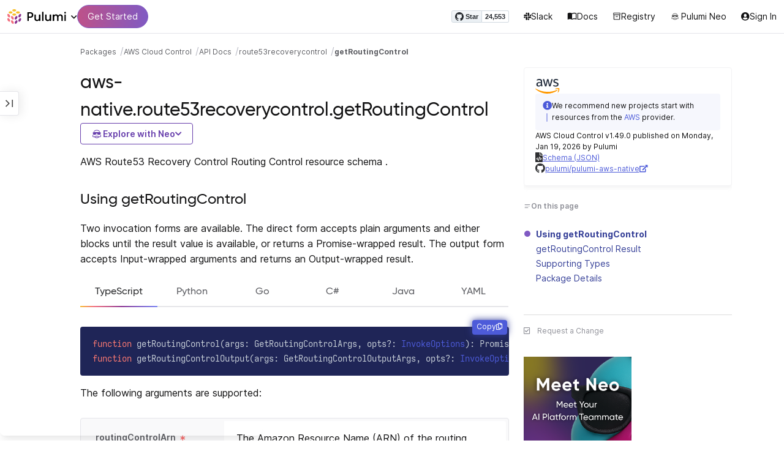

--- FILE ---
content_type: text/html
request_url: https://www.pulumi.com/registry/packages/aws-native/api-docs/route53recoverycontrol/getroutingcontrol/
body_size: 10601
content:
<!doctype html><html lang=en-US prefix="og: http://ogp.me/ns#"><head><meta charset=UTF-8><meta http-equiv=X-UA-Compatible content="IE=edge,chrome=1"><meta name=viewport content="width=device-width,initial-scale=1,maximum-scale=1"><script>var segmentWriteKey="UK90Ofwacetj5VCPJ7cUgkbNcKLSHO3u",snippetName="C8Y429BDEy/06ujkUhzfL.min.js";window.growthbook_sdk_key="sdk-psPofGr6jFV2ja9O",window.growthbook_decrypt_key="9NsAVMNWaDS+Oky3rhLQ+A==",window.growthbook_dev_mode=!1</script><script src=https://code.jquery.com/jquery-3.6.0.min.js integrity="sha256-/xUj+3OJU5yExlq6GSYGSHk7tPXikynS7ogEvDej/m4=" crossorigin=anonymous referrerpolicy=no-referrer></script><script src=/registry/js/bundle-registry.014d5c8e08c5a3d8b994ce003b5ffa172faf8cfb97956512611ded7a9dbbd5c4.js defer></script><link rel=stylesheet href=/registry/css/bundle-registry.1ff5162f53ff1f5bd62b12caa4b0e564c207568d827f700626156233c5ad8a1d.css></link>
<meta name=google-site-verification content="N-ezSTIu4P3bSc4TqidV4wWCkMzFiMN269ZgDYArGkk"><meta property="og:image" content="https://www.pulumi.com/logos/brand/og-default.png"><meta property="og:type" content="article"><meta property="og:url" content="https://www.pulumi.com/registry/packages/aws-native/api-docs/route53recoverycontrol/getroutingcontrol/"><meta property="og:site_name" content="pulumi"><meta name=twitter:image content="https://www.pulumi.com/logos/brand/twitter-summary.png"><meta name=twitter:card content="summary"><meta name=twitter:site content="@PulumiCorp"><meta property="og:title" content="getRoutingControl"><meta name=description content="Documentation for the aws-native.route53recoverycontrol.getRoutingControl function with examples, input properties, output properties, and supporting types."><meta property="og:description" content="Documentation for the aws-native.route53recoverycontrol.getRoutingControl function with examples, input properties, output properties, and supporting types."><title>aws-native.route53recoverycontrol.getRoutingControl | Pulumi Registry</title>
<link rel=icon type=image/x-icon href=/images/favicon.ico><link rel=canonical href=https://www.pulumi.com/registry/packages/aws-native/api-docs/route53recoverycontrol/getroutingcontrol/><link rel=alternate type=application/rss+xml href=https://www.pulumi.com/blog/rss.xml title="Pulumi Blog"><script src=https://js.sentry-cdn.com/02614bf2f18e4615a73218b810563ced.min.js crossorigin=anonymous></script><script>Sentry.onLoad(function(){Sentry.init({environment:"production",release:"push-8d71df58",beforeSend(e){const t=e.request.headers["User-Agent"];return t&&t.match(/Linespider|Yeti/)?null:e}})})</script><script async defer src=https://buttons.github.io/buttons.js></script><script>userAgentBlacklist=["Mozilla/5.0 (compatible; SiteAuditBot/0.97; +http://www.semrush.com/bot.html)","Mozilla/5.0 (X11; Linux x86_64) AppleWebKit/537.36 (KHTML, like Gecko) Chrome/115.0.0.0 Safari/537.36"],!function(){var n,s,t="analytics",e=window[t]=window[t]||[];if(!e.initialize)if(e.invoked)window.console&&console.error&&console.error("Segment snippet included twice.");else if(userAgentBlacklist.includes(navigator.userAgent))console.log("Segment snippet not loaded for user agent: "+navigator.userAgent);else{e.invoked=!0,e.methods=["trackSubmit","trackClick","trackLink","trackForm","pageview","identify","reset","group","track","ready","alias","debug","page","screen","once","off","on","addSourceMiddleware","addIntegrationMiddleware","setAnonymousId","addDestinationMiddleware","register"],e.factory=function(n){return function(){if(window[t].initialized)return window[t][n].apply(window[t],arguments);var o,s=Array.prototype.slice.call(arguments);return["track","screen","alias","group","page","identify"].indexOf(n)>-1&&(o=document.querySelector("link[rel='canonical']"),s.push({__t:"bpc",c:o&&o.getAttribute("href")||void 0,p:location.pathname,u:location.href,s:location.search,t:document.title,r:document.referrer})),s.unshift(n),e.push(s),e}};for(n=0;n<e.methods.length;n++)s=e.methods[n],e[s]=e.factory(s);e.load=function(n,s){var i,o=document.createElement("script");o.type="text/javascript",o.async=!0,o.setAttribute("data-global-segment-analytics-key",t),o.src="https://evs.analytics.pulumi.com/"+snippetName,i=document.getElementsByTagName("script")[0],i.parentNode.insertBefore(o,i),e._loadOptions=s},e._writeKey=segmentWriteKey,e._cdn="https://evs.analytics.pulumi.com",e.SNIPPET_VERSION="5.2.0",e.load(segmentWriteKey),e.page()}}()</script><script>window.consentManagerConfig=function(e){var t=e.React,c=e.inEU,n=t.createElement("span",null,"We use cookies (and other similar technologies) to collect data to improve your experience on our site. By using our website, you՚re agreeing to the collection of data as described in our"," ",t.createElement("a",{href:"/privacy/",target:"_blank"},"Privacy Policy"),"."),s=t.createElement("div",{class:"manage-cookies-btn"},"Manage cookies"),o="Website Data Collection Preferences",i="We use data collected by cookies and JavaScript libraries to improve your browsing experience, analyze site traffic, deliver personalized advertisements, and increase the overall performance of our site.",a="Are you sure you want to cancel?",r="Your preferences have not been saved. By continuing to use our website, you are agreeing to our Website Data Collection Policy.";return{container:"#segment-consent-manager",writeKey:segmentWriteKey,bannerContent:n,bannerSubContent:s,preferencesDialogTitle:o,preferencesDialogContent:i,cancelDialogTitle:a,cancelDialogContent:r,shouldRequireConsent:e.inEU,closeBehavior:e.inEU()?"dismiss":"accept",bannerTextColor:"black",cdnHost:"evs.analytics.pulumi.com",shouldReload:!1}}</script><script src=/js/consent-manager.js defer></script><script src=https://tag.clearbitscripts.com/v1/pk_54e7d7c428c6d5e79098374d93a7b333/tags.js referrerpolicy=strict-origin-when-cross-origin></script><meta name=facebook-domain-verification content="phlf6qes2bxa9ufzk8zt2es0qivg8j"><script>(function(){if(typeof window=="undefined")return;if(typeof window.signals!="undefined")return;var e=document.createElement("script");e.src="https://cdn.cr-relay.com/v1/site/a725b5ba-75f1-44dc-b250-11023fc10b9d/signals.js",e.async=!0,window.signals=Object.assign([],["page","identify","form"].reduce(function(e,t){return e[t]=function(){return signals.push([t,arguments]),signals},e},{})),document.head.appendChild(e)})()</script><script>!function(){var t,n,e=window.reb2b=window.reb2b||[];if(e.invoked)return;e.invoked=!0,e.methods=["identify","collect"],e.factory=function(t){return function(){var n=Array.prototype.slice.call(arguments);return n.unshift(t),e.push(n),e}};for(t=0;t<e.methods.length;t++)n=e.methods[t],e[n]=e.factory(n);e.load=function(e){var n,t=document.createElement("script");t.type="text/javascript",t.async=!0,t.src="https://s3-us-west-2.amazonaws.com/b2bjsstore/b/"+e+"/reb2b.js.gz",n=document.getElementsByTagName("script")[0],n.parentNode.insertBefore(t,n)},e.SNIPPET_VERSION="1.0.1",e.load("Y4O7Z0HKLKNX")}()</script><script async defer src=//cdnjs.cloudflare.com/ajax/libs/anchor-js/4.1.0/anchor.min.js></script><script>window.addEventListener("load",function(){anchors&&anchors.add("h1:not(.no-anchor), h2:not(.no-anchor), h3:not(.no-anchor), h4:not(.no-anchor), h5:not(.no-anchor), h6:not(.no-anchor)")})</script></head><body class=section-registry><pulumi-root></pulumi-root><nav class="top-nav-bar docs actually-docs transition-all border-b border-gray-300"><div class=top-nav-container><div class=logo-get-started><div data-track=header-pulumi-logo class="logo-nav-button logo-parent" aria-haspopup=true aria-controls=logo-nav-menu><div class=logo><img src=/images/logo/logo-on-white.svg alt="Pulumi logo">
<i class="fa fa-chevron-down"></i></div><ul id=logo-nav-menu role=menu class="logo-nav-menu hidden"><li role=none><a role=menuitem href=/>Pulumi home</a></li><li role=none><a role=menuitem href=/pricing/>Pricing</a></li><li role=none><a role=menuitem href=/blog/>Blog</a></li><li role=none><a role=menuitem href=/resources/>Events & workshops</a></li></ul></div><div class=get-started><a class=get-started-header-button data-track=get-started-practitioner-nav href=/docs/get-started/>Get Started</a></div></div><div class=nav-items><ul><li class=github-widget><a data-track=header-github-pulumi class=github-button href=https://github.com/pulumi/pulumi data-size=small data-show-count=true aria-label="Star pulumi/pulumi on GitHub">Star</a></li><li class=slack><a data-track=header-slack href=https://slack.pulumi.com/><i class="fab fa-slack"></i>
Slack</a></li><li class=docs><a data-track=header-docs href=/docs/><div class="icon icon-16-16 book-outline"></div>Docs</a></li><li class=registry><a data-track=header-registry href=/registry/><div class="icon icon-14-14 packages-outline"></div>Registry</a></li><li class=ai><a data-track=header-ai href=/neo><img src=/icons/pdi-neo.svg class="inline mr-0.5" style=width:16px;height:16px>
Pulumi Neo</a></li><li><a data-track=header-console href=https://app.pulumi.com/ target=_blank><i class="fa fa-refular fa-user-circle"></i>
<pulumi-user-toggle><span slot=signed-in>Pulumi Cloud</span>
<span slot=signed-out>Sign In</span></pulumi-user-toggle></a></li></ul></div></div></nav><main><div class=docs-list-main><div class=docs-main-nav-toggle-wrapper><div class=docs-main-nav-wrapper><div id=docs-main-nav class=docs-main-nav><nav class=main-nav><div class=docs-search><div id=search data-app-id=P6KICOKU8E data-search-key=9ac9f1177f81bc8cb5f6cf30485e62db data-facets=Docs,Registry data-index=production></div></div><div class=all-packages-icon-link><a class=all-packages href=/registry><div class="icon icon-14-14 arrow-back-gray-14-14"></div>All packages</a></div><ul><li class=sidenav-topic><a href=/registry/packages/aws-native/>Overview</a></li><li class=sidenav-topic><a href=/registry/packages/aws-native/installation-configuration/>Install & config</a></li><li class=sidenav-topic><a href=/registry/packages/aws-native/api-docs/>API Docs</a></li><pulumi-api-doc-filterable-nav base-directory=/registry/packages/aws-native/api-docs/ package-name=aws-native></pulumi-api-doc-filterable-nav></ul></nav></div></div><div class=docs-nav-toggle><div class="docs-nav-toggle-icon icon icon-24-24"></div></div></div><div class=docs-main-content-wrapper><div class=docs-main-content><ol class=docs-breadcrumb><li><a data-track=breadcrumb href=/registry/>Packages</a></li><li><a data-track=breadcrumb href=/registry/packages/aws-native/>AWS Cloud Control</a></li><li><a data-track=breadcrumb href=/registry/packages/aws-native/api-docs/>API Docs</a></li><li><a data-track=breadcrumb href=/registry/packages/aws-native/api-docs/route53recoverycontrol/>route53recoverycontrol</a></li><li class=active><a data-track=breadcrumb href=/registry/packages/aws-native/api-docs/route53recoverycontrol/getroutingcontrol/>getRoutingControl</a></li></ol><div id=accordion-package-card class=accordion><div><input type=checkbox id=accordion-checkbox-package-card>
<label for=accordion-checkbox-package-card class=show><div class=package-card-top-of-page><div class=img-name-version><div><img onerror='this.classList.add("hidden"),this.parentElement.querySelector(".pkg-fallback-icon").classList.remove("hidden")' class=h-6 src=/logos/pkg/aws-native.svg alt="aws-native logo">
<i class="fa fa-archive pkg-fallback-icon text-gray-500 hidden" style=font-size:1.5rem></i></div><p>AWS Cloud Control v1.49.0, Jan 19 26</p></div><div class="icon icon-16-16 keyboard-arrow-down-gray"></div></div></label><label for=accordion-checkbox-package-card class=hide><div class=package-card-top-of-page><div class=img-name-version><div><img onerror='this.classList.add("hidden"),this.parentElement.querySelector(".pkg-fallback-icon").classList.remove("hidden")' class=h-6 src=/logos/pkg/aws-native.svg alt="aws-native logo">
<i class="fa fa-archive pkg-fallback-icon text-gray-500 hidden" style=font-size:1.5rem></i></div><p>AWS Cloud Control v1.49.0, Jan 19 26</p></div><div class="icon icon-16-16 keyboard-arrow-up-gray"></div></div></label><div class="accordion-content flex"><div class=content><div class=package-card><div class="note note-info"><div class=icon-and-line><i class="fas fa-info-circle"></i><div class=line></div></div><div><p>We recommend new projects start with resources from the
<a href=/registry/packages/aws/>AWS</a> provider.</p></div></div><div class=version-info>AWS Cloud Control v1.49.0 published on Monday, Jan 19, 2026 by Pulumi</div><div class=package-link><i class="fas fa-file-code"></i>
<a href=/registry/packages/aws-native/schema.json target=_blank rel="noopener noreferrer"><span>Schema (JSON)</span></a></div><div class=package-link><i class="fab fa-github"></i>
<a href=https://github.com/pulumi/pulumi-aws-native target=_blank rel="noopener noreferrer"><span>pulumi/pulumi-aws-native</span>
<i class="fas fa-external-link-alt"></i></a></div></div></div></div></div></div><div class=title-ai-menu-container><h1 class=break-words>aws-native.route53recoverycontrol.getRoutingControl</h1><div class=pulumi-ai-menu data-component=pulumi-ai-menu><button type=button class=pulumi-ai-menu__trigger data-role=trigger aria-haspopup=true aria-expanded=false>
<svg class="pulumi-ai-menu__neo-icon" viewBox="0 0 24 24" aria-hidden="true" focusable="false"><path fill-rule="evenodd" clip-rule="evenodd" d="M19.4776 13.2633C19.6124 13.4278 19.8064 13.7575 19.9855 14.1021 20.1653 14.4484 20.3363 14.8226 20.4224 15.0808 20.7162 15.962 20.5079 16.8899 19.8672 17.5336 19.1818 18.222 18.135 18.3854 16.921 18.0343 16.8681 18.019 16.8377 18.0128 16.8141 18.0127 16.795 18.0127 16.7744 18.0169 16.7431 18.0343 16.7086 18.0535 16.6634 18.0876 16.5971 18.1463 16.5313 18.2046 16.449 18.2836 16.3401 18.3889 15.5577 19.146 14.8264 19.5702 13.8411 19.8374 13.4755 19.9364 12.8186 19.9902 12.1633 19.9988 11.5073 20.0073 10.8334 19.971 10.4332 19.8826 9.27584 19.6268 8.54122 19.2471 7.75731 18.4958L7.28442 18.0425 6.72004 18.1504C5.63512 18.356 4.79185 18.1602 4.16442 17.5275 3.71627 17.0753 3.49023 16.5762 3.50032 15.9834 3.51036 15.3969 3.75084 14.7297 4.20657 13.9366 4.32307 13.7339 4.43215 13.546 4.51394 13.4072 4.55471 13.338 4.58966 13.2808 4.61468 13.2396 4.62711 13.2192 4.63754 13.2018 4.64552 13.1893 4.64765 13.1859 4.64877 13.1821 4.65066 13.179l.90774.6805C5.54315 13.8906 5.52311 13.9319 5.49774 13.9788 5.44578 14.0747 5.3744 14.2007 5.29625 14.3334 5.12707 14.6207 4.9718 14.9466 4.86038 15.2371 4.74734 15.5318 4.68486 15.7762 4.68562 15.9083 4.68671 16.0702 4.73944 16.2535 4.83057 16.4213 4.92155 16.5889 5.04672 16.734 5.18317 16.8253 5.39669 16.9679 5.5973 17.0384 5.86988 17.0402 6.14937 17.0419 6.50874 16.9723 7.03873 16.8243 8.84738 16.3193 10.1835 16.1377 12.0893 16.1386 13.8354 16.1394 15.0853 16.3065 16.9539 16.7883 17.9664 17.0494 18.4156 17.056 18.7745 16.8706 18.9293 16.7905 19.036 16.7053 19.1178 16.5951 19.2005 16.4834 19.2633 16.3388 19.3183 16.1314 19.416 15.7629 19.2979 15.332 18.7899 14.4373 18.6811 14.2456 18.5852 14.067 18.5185 13.9335 18.5066 13.9098 18.4967 13.8868 18.4866 13.8657l.9191-.6898L19.4776 13.2633zm-5.8493 4.1439C12.2378 17.273 10.3719 17.3491 9.04232 17.5932L8.62597 17.6693 8.77503 17.8019C9.16777 18.1534 9.92924 18.5171 10.6326 18.6819 10.9839 18.7642 11.5486 18.8033 12.1119 18.7981 12.676 18.7928 13.2232 18.743 13.5409 18.6552 13.9616 18.5388 14.4777 18.2909 14.8588 18.0528 15.0494 17.9336 15.2002 17.8207 15.2875 17.732 15.3139 17.7051 15.3301 17.6822 15.3409 17.6662 15.3363 17.6646 15.331 17.6629 15.3255 17.6611 15.295 17.6513 15.254 17.6408 15.2042 17.6292 15.1044 17.606 14.9712 17.5798 14.8125 17.5542 14.4952 17.5029 14.0787 17.4507 13.6283 17.4072z" fill="currentcolor"/><path d="M10.7714 13.3003C10.8991 13.206 11.0498 13.1733 11.1919 13.2499 11.3872 13.3555 11.4428 13.5847 11.418 13.803 11.3927 14.0265 11.2828 14.2741 11.0994 14.4722 10.9851 14.5955 10.8742 14.6864 10.756 14.7107 10.6234 14.7378 10.514 14.6772 10.4209 14.5832 10.3253 14.4867 10.2796 14.3692 10.2872 14.2255 10.2945 14.0896 10.3488 13.9321 10.4384 13.7454 10.5336 13.547 10.6473 13.3922 10.7714 13.3003z" fill="currentcolor"/><path d="M12.7565 13.3178C12.8483 13.2309 12.9876 13.1627 13.1256 13.2067 13.1618 13.2183 13.1963 13.2421 13.2243 13.2643 13.2542 13.2882 13.2856 13.3187 13.3168 13.3517 13.3793 13.4177 13.446 13.5013 13.5018 13.5881 13.6271 13.7831 13.699 13.9981 13.7105 14.1844 13.7215 14.3631 13.6764 14.5544 13.5183 14.6398 13.4779 14.6616 13.4388 14.6827 13.4052 14.6963 13.368 14.7113 13.3247 14.7225 13.2757 14.7138 13.2304 14.7057 13.1914 14.6828 13.1574 14.6593 13.1231 14.6356 13.0814 14.6019 13.032 14.5627 12.9128 14.468 12.8035 14.3154 12.7246 14.1597 12.6462 14.0047 12.5889 13.8299 12.5889 13.6848 12.589 13.5413 12.6624 13.4071 12.7565 13.3178z" fill="currentcolor"/><path d="M12.9354 8.34529C15.4777 8.3468 17.7693 8.42956 18.7179 8.59612 19.0001 8.64569 19.2237 8.7306 19.3882 8.86649 19.5553 9.0047 19.6518 9.18893 19.6945 9.41853 19.7108 9.50643 19.7153 9.69141 19.711 9.90786 19.7066 10.1291 19.6927 10.3961 19.6719 10.6552 19.6284 11.1984 19.5674 11.5891 19.455 11.9053 19.3412 12.2252 19.1771 12.4648 18.9359 12.7082 18.4533 13.1949 17.6901 13.4883 16.887 13.5758 16.0828 13.6633 15.221 13.5466 14.5319 13.1944 13.994 12.9194 13.6585 12.5752 13.1286 11.7799 12.844 11.3526 12.6637 11.1163 12.4985 10.9832c-.1553-.125-.3011-.162100000000001-.5366-.1656C11.7278 10.8143 11.5885 10.8439 11.4643 10.9338 11.3331 11.0289 11.2066 11.2001 11.0223 11.5136c-.6197 1.0537-1.51731 1.7991-2.43848 1.9995C8.08142 13.6222 7.44401 13.6576 7.00891 13.5984 6.07056 13.4706 5.34537 13.0951 4.8501 12.4666 4.48369 12.0014 4.38958 11.5471 4.35151 10.2779 4.33494 9.7251 4.32677 9.43096 4.34432 9.25405 4.35339 9.16291 4.36985 9.09395 4.39983 9.03302 4.42917 8.97352 4.46892 8.92769 4.5088 8.88191 4.54853 8.83629 4.58897 8.79382 4.64038 8.75855 4.6931 8.72252 4.75302 8.69679 4.82851 8.67733 4.97337 8.64006 5.19725 8.61959 5.5841 8.5879 7.57768 8.42459 10.3891 8.34378 12.9354 8.34529z" fill="currentcolor"/><path d="M6.0724 6.96056c2.53379-3.58773 8.1219-3.98505 11.2423-.80596C17.6483 6.49456 17.997 6.94229 18.2409 7.31522 18.3625 7.50115 18.4611 7.67233 18.5185 7.80455 18.5418 7.8584 18.5575 7.91162 18.5668 7.95875 18.0636 7.85223 17.5492 7.7632 17.0279 7.69044L17.0238 7.68325C16.656 7.14537 15.9305 6.46038 15.3358 6.09086 13.3041 4.82861 10.2662 4.93255 8.32271 6.33142 8.09824 6.49305 7.78331 6.77966 7.49825 7.07056c-.27636.28203-.51364.55831-.61475.72166C6.37979 7.85924 5.92247 7.93033 5.52242 7.99988 5.52157 7.98464 5.52178 7.97044 5.52344 7.95875 5.52768 7.92902 5.53721 7.8958 5.54914 7.86315 5.57352 7.79653 5.61432 7.71169 5.66428 7.61746 5.76481 7.4279 5.91145 7.1885 6.0724 6.96056z" fill="currentcolor"/></svg>
<span class=pulumi-ai-menu__trigger-text>Explore with Neo</span>
<i class="pulumi-ai-menu__chevron fa fa-chevron-down" aria-hidden=true></i></button><div class=pulumi-ai-menu__dropdown role=menu data-role=dropdown hidden><a class=pulumi-ai-menu__item href="https://app.pulumi.com/neo?prompt=Explain+the+resource+aws-native.route53recoverycontrol.getRoutingControl.+Provide+a+detailed+overview+of+its+purpose%2C+architecture%2C+and+typical+responsibilities.&prefer_signup=true" target=_blank rel=noopener role=menuitem><span class="pulumi-ai-menu__item-icon pulumi-ai-menu__item-icon--document" aria-hidden=true><i class="pulumi-ai-menu__item-icon-symbol fa fa-file-alt" aria-hidden=true></i>
</span><span class=pulumi-ai-menu__item-copy><span class=pulumi-ai-menu__item-title>Explain this resource</span>
<span class=pulumi-ai-menu__item-description>Get a detailed overview of this resource</span>
</span></a><a class=pulumi-ai-menu__item href="https://app.pulumi.com/neo?prompt=List+the+top+five+real-world+scenarios+where+aws-native.route53recoverycontrol.getRoutingControl+delivers+the+most+value.+Describe+why+it+is+useful+for+each.&prefer_signup=true" target=_blank rel=noopener role=menuitem><span class="pulumi-ai-menu__item-icon pulumi-ai-menu__item-icon--list" aria-hidden=true><i class="pulumi-ai-menu__item-icon-symbol fa fa-list-ul" aria-hidden=true></i>
</span><span class=pulumi-ai-menu__item-copy><span class=pulumi-ai-menu__item-title>Show real-world scenarios</span>
<span class=pulumi-ai-menu__item-description>List the top 5 use cases for this resource</span>
</span></a><a class=pulumi-ai-menu__item href="https://app.pulumi.com/neo?prompt=Generate+a+Pulumi+program+that+provisions+aws-native.route53recoverycontrol.getRoutingControl.+Include+any+required+configuration+and+showcase+best+practices.&prefer_signup=true" target=_blank rel=noopener role=menuitem><span class="pulumi-ai-menu__item-icon pulumi-ai-menu__item-icon--sparkle" aria-hidden=true><i class="pulumi-ai-menu__item-icon-symbol fa fa-code" aria-hidden=true></i>
</span><span class=pulumi-ai-menu__item-copy><span class=pulumi-ai-menu__item-title>Provision a new instance</span>
<span class=pulumi-ai-menu__item-description>Build a program using aws-native.route53recoverycontrol.getRoutingControl</span></span></a></div></div></div><div class="docs-table-of-contents docs-toc-mobile"><div class=table-of-contents><div class=package-card><div><img onerror='this.classList.add("hidden"),this.parentElement.querySelector(".pkg-fallback-icon").classList.remove("hidden")' class=h-6 src=/logos/pkg/aws-native.svg alt="aws-native logo">
<i class="fa fa-archive pkg-fallback-icon text-gray-500 hidden" style=font-size:1.5rem></i></div><div class="note note-info"><div class=icon-and-line><i class="fas fa-info-circle"></i><div class=line></div></div><div><p>We recommend new projects start with resources from the
<a href=/registry/packages/aws/>AWS</a> provider.</p></div></div><div class=version-info>AWS Cloud Control v1.49.0 published on Monday, Jan 19, 2026 by Pulumi</div><div class=package-link><i class="fas fa-file-code"></i>
<a href=/registry/packages/aws-native/schema.json target=_blank rel="noopener noreferrer"><span>Schema (JSON)</span></a></div><div class=package-link><i class="fab fa-github"></i>
<a href=https://github.com/pulumi/pulumi-aws-native target=_blank rel="noopener noreferrer"><span>pulumi/pulumi-aws-native</span>
<i class="fas fa-external-link-alt"></i></a></div></div><div id=accordion-table-of-contents class=accordion><div><input type=checkbox id=accordion-checkbox-table-of-contents>
<label for=accordion-checkbox-table-of-contents class=show><div class=heading><div class=icon-heading-wrapper><div class="icon icon-12-12 icon-on-this-page"></div><h2 class=no-anchor>On this page</h2></div><div class="icon icon-18-18 expand-more-18-18"></div></div></label><label for=accordion-checkbox-table-of-contents class=hide><div class=heading><div class=icon-heading-wrapper><div class="icon icon-12-12 icon-on-this-page"></div><h2 class=no-anchor>On this page</h2></div><div class="icon icon-18-18 expand-more-18-18"></div></div></label><div class="accordion-content flex"><div class=content><ul class=table-of-contents-list></ul><div class=mt-6><pulumi-resource-links package-name=aws-native module-name=route53recoverycontrol resource-name=getRoutingControl></pulumi-resource-links></div></div></div></div></div></div><ul class="p-0 list-none table-of-contents-feedback"><li><a data-track=request-change class="text-gray-600 hover:text-gray-700 text-xs" href="https://github.com/pulumi/registry/issues/new?body=File: [themes%2fdefault%2fcontent/%2fregistry%2fpackages%2faws-native%2fapi-docs%2froute53recoverycontrol%2fgetroutingcontrol](https%3a%2f%2fwww.pulumi.com%2fregistry%2fpackages%2faws-native%2fapi-docs%2froute53recoverycontrol%2fgetroutingcontrol%2f)" target=_blank><i class="far fa-check-square mr-2" style=width:14px></i>Request a Change</a></li></ul><pulumi-top-button></pulumi-top-button></div><section class=docs-content><p>AWS Route53 Recovery Control Routing Control resource schema .</p><h2 id=using>Using getRoutingControl</h2><p>Two invocation forms are available. The direct form accepts plain
arguments and either blocks until the result value is available, or
returns a Promise-wrapped result. The output form accepts
Input-wrapped arguments and returns an Output-wrapped result.</p><div><pulumi-chooser type=language options=csharp,go,typescript,python,yaml,java></pulumi-chooser></div><div><pulumi-choosable type=language values=javascript,typescript><div class=highlight><pre class=chroma><code class=language-typescript data-lang=typescript><span class=k>function </span>getRoutingControl<span class=p>(</span><span class=nx>args</span><span class=p>:</span> <span class=nx>GetRoutingControlArgs</span><span class=p>,</span> <span class=nx>opts</span><span class=p>?:</span> <span class=nx><a href=/docs/reference/pkg/nodejs/pulumi/pulumi/#InvokeOptions>InvokeOptions</a></span><span class=p>): Promise&lt;<span class=nx><a href=#result>GetRoutingControlResult</a></span>></span><span class=k>
function </span>getRoutingControlOutput<span class=p>(</span><span class=nx>args</span><span class=p>:</span> <span class=nx>GetRoutingControlOutputArgs</span><span class=p>,</span> <span class=nx>opts</span><span class=p>?:</span> <span class=nx><a href=/docs/reference/pkg/nodejs/pulumi/pulumi/#InvokeOptions>InvokeOptions</a></span><span class=p>): Output&lt;<span class=nx><a href=#result>GetRoutingControlResult</a></span>></span></code></pre></div></pulumi-choosable></div><div><pulumi-choosable type=language values=python><div class=highlight><pre class=chroma><code class=language-python data-lang=python><span class=k>def </span>get_routing_control<span class=p>(</span><span class=nx>routing_control_arn</span><span class=p>:</span> <span class=nx>Optional[str]</span> = None<span class=p>,</span>
                        <span class=nx>opts</span><span class=p>:</span> <span class=nx><a href=/docs/reference/pkg/python/pulumi/#pulumi.InvokeOptions>Optional[InvokeOptions]</a></span> = None<span class=p>) -&gt;</span> <span>GetRoutingControlResult</span><span class=k>
def </span>get_routing_control_output<span class=p>(</span><span class=nx>routing_control_arn</span><span class=p>:</span> <span class=nx>Optional[pulumi.Input[str]]</span> = None<span class=p>,</span>
                        <span class=nx>opts</span><span class=p>:</span> <span class=nx><a href=/docs/reference/pkg/python/pulumi/#pulumi.InvokeOptions>Optional[InvokeOptions]</a></span> = None<span class=p>) -&gt;</span> <span>Output[GetRoutingControlResult]</span></code></pre></div></pulumi-choosable></div><div><pulumi-choosable type=language values=go><div class=highlight><pre class=chroma><code class=language-go data-lang=go><span class=k>func </span>LookupRoutingControl<span class=p>(</span><span class=nx>ctx</span><span class=p> *</span><span class=nx><a href="https://pkg.go.dev/github.com/pulumi/pulumi/sdk/v3/go/pulumi?tab=doc#Context">Context</a></span><span class=p>,</span> <span class=nx>args</span><span class=p> *</span><span class=nx>LookupRoutingControlArgs</span><span class=p>,</span> <span class=nx>opts</span><span class=p> ...</span><span class=nx><a href="https://pkg.go.dev/github.com/pulumi/pulumi/sdk/v3/go/pulumi?tab=doc#InvokeOption">InvokeOption</a></span><span class=p>) (*<span class=nx><a href=#result>LookupRoutingControlResult</a></span>, error)</span><span class=k>
func </span>LookupRoutingControlOutput<span class=p>(</span><span class=nx>ctx</span><span class=p> *</span><span class=nx><a href="https://pkg.go.dev/github.com/pulumi/pulumi/sdk/v3/go/pulumi?tab=doc#Context">Context</a></span><span class=p>,</span> <span class=nx>args</span><span class=p> *</span><span class=nx>LookupRoutingControlOutputArgs</span><span class=p>,</span> <span class=nx>opts</span><span class=p> ...</span><span class=nx><a href="https://pkg.go.dev/github.com/pulumi/pulumi/sdk/v3/go/pulumi?tab=doc#InvokeOption">InvokeOption</a></span><span class=p>) LookupRoutingControlResultOutput</span></code></pre></div><p>> Note: This function is named <code>LookupRoutingControl</code> in the Go SDK.</p></pulumi-choosable></div><div><pulumi-choosable type=language values=csharp><div class=highlight><pre class=chroma><code class=language-csharp data-lang=csharp><span class=k>public static class </span><span class=nx>GetRoutingControl </span><span class=p>
{</span><span class=k>
    public static </span>Task&lt;<span class=nx><a href=#result>GetRoutingControlResult</a></span>> <span class=p>InvokeAsync(</span><span class=nx>GetRoutingControlArgs</span><span class=p> </span><span class=nx>args<span class=p>,</span> <span class=nx><a href=/docs/reference/pkg/dotnet/Pulumi/Pulumi.InvokeOptions.html>InvokeOptions</a></span><span class=p>? </span><span class=nx>opts = null<span class=p>)</span><span class=k>
    public static </span>Output&lt;<span class=nx><a href=#result>GetRoutingControlResult</a></span>> <span class=p>Invoke(</span><span class=nx>GetRoutingControlInvokeArgs</span><span class=p> </span><span class=nx>args<span class=p>,</span> <span class=nx><a href=/docs/reference/pkg/dotnet/Pulumi/Pulumi.InvokeOptions.html>InvokeOptions</a></span><span class=p>? </span><span class=nx>opts = null<span class=p>)</span><span class=p>
}</span></code></pre></div></pulumi-choosable></div><div><pulumi-choosable type=language values=java><div class=highlight><pre class=chroma><code class=language-java data-lang=java><span class=k>public static CompletableFuture&lt;<span class=nx><a href=#result>GetRoutingControlResult</a></span>> </span>getRoutingControl<span class=p>(</span><span class=nx>GetRoutingControlArgs</span><span class=p> </span><span class=nx>args<span class=p>,</span> <span class=nx>InvokeOptions</span><span class=p> </span><span class=nx>options<span class=p>)</span>
<span class=k>public static Output&lt;<span class=nx><a href=#result>GetRoutingControlResult</a></span>> </span>getRoutingControl<span class=p>(</span><span class=nx>GetRoutingControlArgs</span><span class=p> </span><span class=nx>args<span class=p>,</span> <span class=nx>InvokeOptions</span><span class=p> </span><span class=nx>options<span class=p>)</span>
</code></pre></div></pulumi-choosable></div><div><pulumi-choosable type=language values=yaml><div class=highlight><pre class=chroma><code class=language-yaml data-lang=yaml><span class=k>fn::invoke:</span>
<span class=k>&nbsp;&nbsp;function:</span> aws-native:route53recoverycontrol:getRoutingControl
<span class=k>&nbsp;&nbsp;arguments:</span>
<span class=c>&nbsp;&nbsp;&nbsp;&nbsp;# arguments dictionary</span></code></pre></div></pulumi-choosable></div><p>The following arguments are supported:</p><div><pulumi-choosable type=language values=csharp><dl class=resources-properties><dt class=property-required title=Required><span id=routingcontrolarn_csharp><a data-swiftype-name=resource-property data-swiftype-type=text href=#routingcontrolarn_csharp style=color:inherit;text-decoration:inherit>Routing<wbr>Control<wbr>Arn</a>
</span><span class=property-indicator></span>
<span class=property-type>string</span></dt><dd>The Amazon Resource Name (ARN) of the routing control.</dd></dl></pulumi-choosable></div><div><pulumi-choosable type=language values=go><dl class=resources-properties><dt class=property-required title=Required><span id=routingcontrolarn_go><a data-swiftype-name=resource-property data-swiftype-type=text href=#routingcontrolarn_go style=color:inherit;text-decoration:inherit>Routing<wbr>Control<wbr>Arn</a>
</span><span class=property-indicator></span>
<span class=property-type>string</span></dt><dd>The Amazon Resource Name (ARN) of the routing control.</dd></dl></pulumi-choosable></div><div><pulumi-choosable type=language values=java><dl class=resources-properties><dt class=property-required title=Required><span id=routingcontrolarn_java><a data-swiftype-name=resource-property data-swiftype-type=text href=#routingcontrolarn_java style=color:inherit;text-decoration:inherit>routing<wbr>Control<wbr>Arn</a>
</span><span class=property-indicator></span>
<span class=property-type>String</span></dt><dd>The Amazon Resource Name (ARN) of the routing control.</dd></dl></pulumi-choosable></div><div><pulumi-choosable type=language values=javascript,typescript><dl class=resources-properties><dt class=property-required title=Required><span id=routingcontrolarn_nodejs><a data-swiftype-name=resource-property data-swiftype-type=text href=#routingcontrolarn_nodejs style=color:inherit;text-decoration:inherit>routing<wbr>Control<wbr>Arn</a>
</span><span class=property-indicator></span>
<span class=property-type>string</span></dt><dd>The Amazon Resource Name (ARN) of the routing control.</dd></dl></pulumi-choosable></div><div><pulumi-choosable type=language values=python><dl class=resources-properties><dt class=property-required title=Required><span id=routing_control_arn_python><a data-swiftype-name=resource-property data-swiftype-type=text href=#routing_control_arn_python style=color:inherit;text-decoration:inherit>routing_<wbr>control_<wbr>arn</a>
</span><span class=property-indicator></span>
<span class=property-type>str</span></dt><dd>The Amazon Resource Name (ARN) of the routing control.</dd></dl></pulumi-choosable></div><div><pulumi-choosable type=language values=yaml><dl class=resources-properties><dt class=property-required title=Required><span id=routingcontrolarn_yaml><a data-swiftype-name=resource-property data-swiftype-type=text href=#routingcontrolarn_yaml style=color:inherit;text-decoration:inherit>routing<wbr>Control<wbr>Arn</a>
</span><span class=property-indicator></span>
<span class=property-type>String</span></dt><dd>The Amazon Resource Name (ARN) of the routing control.</dd></dl></pulumi-choosable></div><h2 id=result>getRoutingControl Result</h2><p>The following output properties are available:</p><div><pulumi-choosable type=language values=csharp><dl class=resources-properties><dt class=property- title><span id=name_csharp><a data-swiftype-name=resource-property data-swiftype-type=text href=#name_csharp style=color:inherit;text-decoration:inherit>Name</a>
</span><span class=property-indicator></span>
<span class=property-type>string</span></dt><dd>The name of the routing control. You can use any non-white space character in the name.</dd><dt class=property- title><span id=routingcontrolarn_csharp><a data-swiftype-name=resource-property data-swiftype-type=text href=#routingcontrolarn_csharp style=color:inherit;text-decoration:inherit>Routing<wbr>Control<wbr>Arn</a>
</span><span class=property-indicator></span>
<span class=property-type>string</span></dt><dd>The Amazon Resource Name (ARN) of the routing control.</dd><dt class=property- title><span id=status_csharp><a data-swiftype-name=resource-property data-swiftype-type=text href=#status_csharp style=color:inherit;text-decoration:inherit>Status</a>
</span><span class=property-indicator></span>
<span class=property-type><a href=#routingcontrolstatus>Pulumi.<wbr>Aws<wbr>Native.<wbr>Route53Recovery<wbr>Control.<wbr>Routing<wbr>Control<wbr>Status</a></span></dt><dd>The deployment status of the routing control. Status can be one of the following: PENDING, DEPLOYED, PENDING_DELETION.</dd></dl></pulumi-choosable></div><div><pulumi-choosable type=language values=go><dl class=resources-properties><dt class=property- title><span id=name_go><a data-swiftype-name=resource-property data-swiftype-type=text href=#name_go style=color:inherit;text-decoration:inherit>Name</a>
</span><span class=property-indicator></span>
<span class=property-type>string</span></dt><dd>The name of the routing control. You can use any non-white space character in the name.</dd><dt class=property- title><span id=routingcontrolarn_go><a data-swiftype-name=resource-property data-swiftype-type=text href=#routingcontrolarn_go style=color:inherit;text-decoration:inherit>Routing<wbr>Control<wbr>Arn</a>
</span><span class=property-indicator></span>
<span class=property-type>string</span></dt><dd>The Amazon Resource Name (ARN) of the routing control.</dd><dt class=property- title><span id=status_go><a data-swiftype-name=resource-property data-swiftype-type=text href=#status_go style=color:inherit;text-decoration:inherit>Status</a>
</span><span class=property-indicator></span>
<span class=property-type><a href=#routingcontrolstatus>Routing<wbr>Control<wbr>Status</a></span></dt><dd>The deployment status of the routing control. Status can be one of the following: PENDING, DEPLOYED, PENDING_DELETION.</dd></dl></pulumi-choosable></div><div><pulumi-choosable type=language values=java><dl class=resources-properties><dt class=property- title><span id=name_java><a data-swiftype-name=resource-property data-swiftype-type=text href=#name_java style=color:inherit;text-decoration:inherit>name</a>
</span><span class=property-indicator></span>
<span class=property-type>String</span></dt><dd>The name of the routing control. You can use any non-white space character in the name.</dd><dt class=property- title><span id=routingcontrolarn_java><a data-swiftype-name=resource-property data-swiftype-type=text href=#routingcontrolarn_java style=color:inherit;text-decoration:inherit>routing<wbr>Control<wbr>Arn</a>
</span><span class=property-indicator></span>
<span class=property-type>String</span></dt><dd>The Amazon Resource Name (ARN) of the routing control.</dd><dt class=property- title><span id=status_java><a data-swiftype-name=resource-property data-swiftype-type=text href=#status_java style=color:inherit;text-decoration:inherit>status</a>
</span><span class=property-indicator></span>
<span class=property-type><a href=#routingcontrolstatus>Routing<wbr>Control<wbr>Status</a></span></dt><dd>The deployment status of the routing control. Status can be one of the following: PENDING, DEPLOYED, PENDING_DELETION.</dd></dl></pulumi-choosable></div><div><pulumi-choosable type=language values=javascript,typescript><dl class=resources-properties><dt class=property- title><span id=name_nodejs><a data-swiftype-name=resource-property data-swiftype-type=text href=#name_nodejs style=color:inherit;text-decoration:inherit>name</a>
</span><span class=property-indicator></span>
<span class=property-type>string</span></dt><dd>The name of the routing control. You can use any non-white space character in the name.</dd><dt class=property- title><span id=routingcontrolarn_nodejs><a data-swiftype-name=resource-property data-swiftype-type=text href=#routingcontrolarn_nodejs style=color:inherit;text-decoration:inherit>routing<wbr>Control<wbr>Arn</a>
</span><span class=property-indicator></span>
<span class=property-type>string</span></dt><dd>The Amazon Resource Name (ARN) of the routing control.</dd><dt class=property- title><span id=status_nodejs><a data-swiftype-name=resource-property data-swiftype-type=text href=#status_nodejs style=color:inherit;text-decoration:inherit>status</a>
</span><span class=property-indicator></span>
<span class=property-type><a href=#routingcontrolstatus>Routing<wbr>Control<wbr>Status</a></span></dt><dd>The deployment status of the routing control. Status can be one of the following: PENDING, DEPLOYED, PENDING_DELETION.</dd></dl></pulumi-choosable></div><div><pulumi-choosable type=language values=python><dl class=resources-properties><dt class=property- title><span id=name_python><a data-swiftype-name=resource-property data-swiftype-type=text href=#name_python style=color:inherit;text-decoration:inherit>name</a>
</span><span class=property-indicator></span>
<span class=property-type>str</span></dt><dd>The name of the routing control. You can use any non-white space character in the name.</dd><dt class=property- title><span id=routing_control_arn_python><a data-swiftype-name=resource-property data-swiftype-type=text href=#routing_control_arn_python style=color:inherit;text-decoration:inherit>routing_<wbr>control_<wbr>arn</a>
</span><span class=property-indicator></span>
<span class=property-type>str</span></dt><dd>The Amazon Resource Name (ARN) of the routing control.</dd><dt class=property- title><span id=status_python><a data-swiftype-name=resource-property data-swiftype-type=text href=#status_python style=color:inherit;text-decoration:inherit>status</a>
</span><span class=property-indicator></span>
<span class=property-type><a href=#routingcontrolstatus>Routing<wbr>Control<wbr>Status</a></span></dt><dd>The deployment status of the routing control. Status can be one of the following: PENDING, DEPLOYED, PENDING_DELETION.</dd></dl></pulumi-choosable></div><div><pulumi-choosable type=language values=yaml><dl class=resources-properties><dt class=property- title><span id=name_yaml><a data-swiftype-name=resource-property data-swiftype-type=text href=#name_yaml style=color:inherit;text-decoration:inherit>name</a>
</span><span class=property-indicator></span>
<span class=property-type>String</span></dt><dd>The name of the routing control. You can use any non-white space character in the name.</dd><dt class=property- title><span id=routingcontrolarn_yaml><a data-swiftype-name=resource-property data-swiftype-type=text href=#routingcontrolarn_yaml style=color:inherit;text-decoration:inherit>routing<wbr>Control<wbr>Arn</a>
</span><span class=property-indicator></span>
<span class=property-type>String</span></dt><dd>The Amazon Resource Name (ARN) of the routing control.</dd><dt class=property- title><span id=status_yaml><a data-swiftype-name=resource-property data-swiftype-type=text href=#status_yaml style=color:inherit;text-decoration:inherit>status</a>
</span><span class=property-indicator></span>
<span class=property-type><a href=#routingcontrolstatus>"PENDING" | "DEPLOYED" | "PENDING_DELETION"</a></span></dt><dd>The deployment status of the routing control. Status can be one of the following: PENDING, DEPLOYED, PENDING_DELETION.</dd></dl></pulumi-choosable></div><h2 id=supporting-types>Supporting Types</h2><h4 id=routingcontrolstatus>Routing<wbr>Control<wbr>Status</h4><h2 id=package-details>Package Details</h2><dl class=package-details><dt>Repository</dt><dd><a href=https://github.com/pulumi/pulumi-aws-native>AWS Native pulumi/pulumi-aws-native</a></dd><dt>License</dt><dd>Apache-2.0</dd></dl></section></div><div class="docs-table-of-contents docs-toc-desktop"><div class=table-of-contents><div class=package-card><div><img onerror='this.classList.add("hidden"),this.parentElement.querySelector(".pkg-fallback-icon").classList.remove("hidden")' class=h-6 src=/logos/pkg/aws-native.svg alt="aws-native logo">
<i class="fa fa-archive pkg-fallback-icon text-gray-500 hidden" style=font-size:1.5rem></i></div><div class="note note-info"><div class=icon-and-line><i class="fas fa-info-circle"></i><div class=line></div></div><div><p>We recommend new projects start with resources from the
<a href=/registry/packages/aws/>AWS</a> provider.</p></div></div><div class=version-info>AWS Cloud Control v1.49.0 published on Monday, Jan 19, 2026 by Pulumi</div><div class=package-link><i class="fas fa-file-code"></i>
<a href=/registry/packages/aws-native/schema.json target=_blank rel="noopener noreferrer"><span>Schema (JSON)</span></a></div><div class=package-link><i class="fab fa-github"></i>
<a href=https://github.com/pulumi/pulumi-aws-native target=_blank rel="noopener noreferrer"><span>pulumi/pulumi-aws-native</span>
<i class="fas fa-external-link-alt"></i></a></div></div><div id=accordion-table-of-contents class=accordion><div><input type=checkbox id=accordion-checkbox-table-of-contents>
<label for=accordion-checkbox-table-of-contents class=show><div class=heading><div class=icon-heading-wrapper><div class="icon icon-12-12 icon-on-this-page"></div><h2 class=no-anchor>On this page</h2></div><div class="icon icon-18-18 expand-more-18-18"></div></div></label><label for=accordion-checkbox-table-of-contents class=hide><div class=heading><div class=icon-heading-wrapper><div class="icon icon-12-12 icon-on-this-page"></div><h2 class=no-anchor>On this page</h2></div><div class="icon icon-18-18 expand-more-18-18"></div></div></label><div class="accordion-content flex"><div class=content><ul class=table-of-contents-list></ul><div class=mt-6><pulumi-resource-links package-name=aws-native module-name=route53recoverycontrol resource-name=getRoutingControl></pulumi-resource-links></div></div></div></div></div></div><ul class="p-0 list-none table-of-contents-feedback"><li><a data-track=request-change class="text-gray-600 hover:text-gray-700 text-xs" href="https://github.com/pulumi/registry/issues/new?body=File: [themes%2fdefault%2fcontent/%2fregistry%2fpackages%2faws-native%2fapi-docs%2froute53recoverycontrol%2fgetroutingcontrol](https%3a%2f%2fwww.pulumi.com%2fregistry%2fpackages%2faws-native%2fapi-docs%2froute53recoverycontrol%2fgetroutingcontrol%2f)" target=_blank><i class="far fa-check-square mr-2" style=width:14px></i>Request a Change</a></li></ul><pulumi-top-button></pulumi-top-button><div class="mt-8 docs-marketing-ad w-44"><a href=/product/neo#video data-track=docs-neo-ad><img src=https://www.pulumi.com/images/docs/ad/neo-postlaunch-ad.png alt="Meet Neo: Your AI Platform Teammate"></a></div></div></div></div><copilot-sidebar atlas-url=https://app.pulumi.com/pulumi-ai/atlas></copilot-sidebar></main><footer class="flex docs-footer"><div class=flex><div class="icon icon-24-24 icon-pulumi-logo"></div><div class=heading><p class=open-source>Pulumi is open source</p><p class=copyright>&copy; Pulumi 2026</p></div></div><ul class=flex><li><a href=/terms-and-conditions/>Terms & conditions</a></li><li><a href=/privacy/>Privacy policy</a></li><li><a href=/acceptable-use/>Acceptable use policy</a></li><li><a href=/trademark/>Trademark usage</a></li><li><a href=/professional-services-agreement/>Professional services agreement</a></li></ul></footer><div id=segment-consent-manager></div></body></html>